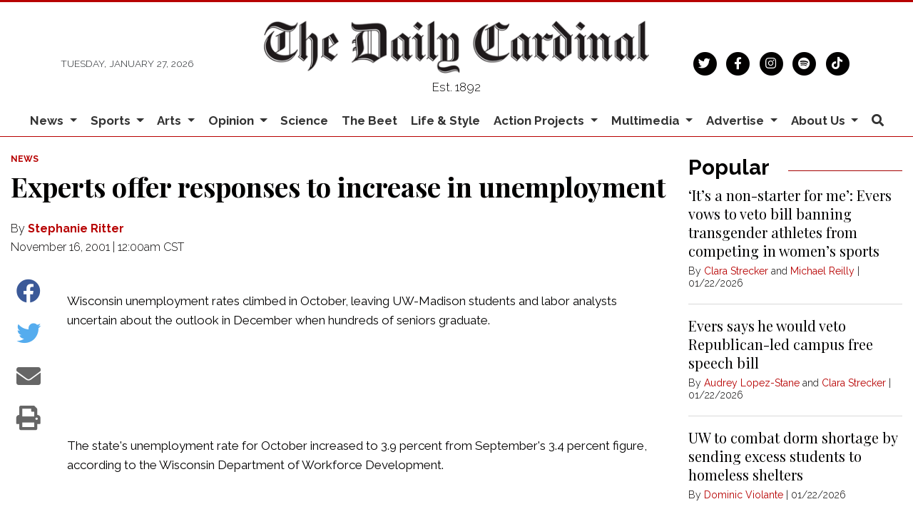

--- FILE ---
content_type: text/html; charset=utf-8
request_url: https://www.google.com/recaptcha/api2/aframe
body_size: 270
content:
<!DOCTYPE HTML><html><head><meta http-equiv="content-type" content="text/html; charset=UTF-8"></head><body><script nonce="G2jAYS9gN7c2j3zk6QISOA">/** Anti-fraud and anti-abuse applications only. See google.com/recaptcha */ try{var clients={'sodar':'https://pagead2.googlesyndication.com/pagead/sodar?'};window.addEventListener("message",function(a){try{if(a.source===window.parent){var b=JSON.parse(a.data);var c=clients[b['id']];if(c){var d=document.createElement('img');d.src=c+b['params']+'&rc='+(localStorage.getItem("rc::a")?sessionStorage.getItem("rc::b"):"");window.document.body.appendChild(d);sessionStorage.setItem("rc::e",parseInt(sessionStorage.getItem("rc::e")||0)+1);localStorage.setItem("rc::h",'1769569715444');}}}catch(b){}});window.parent.postMessage("_grecaptcha_ready", "*");}catch(b){}</script></body></html>